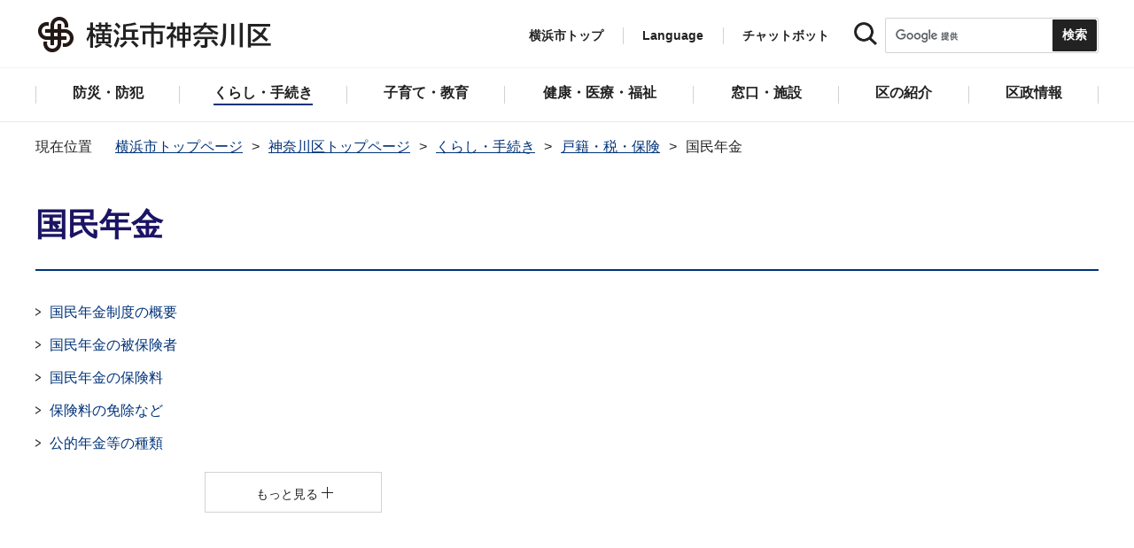

--- FILE ---
content_type: text/html
request_url: https://www.city.yokohama.lg.jp/kanagawa/kurashi/koseki_zei_hoken/nenkin/
body_size: 8027
content:
<!DOCTYPE HTML>
<html lang="ja" prefix="og: http://ogp.me/ns# article: http://ogp.me/ns/article#">
<head>
<meta charset="UTF-8">
<meta name="Author" content="City of Yokohama">
<meta http-equiv="X-UA-Compatible" content="IE=edge">
<meta name="viewport" content="width=device-width, maximum-scale=3.0">
<meta name="format-detection" content="telephone=no">
<meta property="og:title" content="国民年金">
<meta property="og:type" content="article">
<meta property="og:url" content="https://www.city.yokohama.lg.jp/kanagawa/kurashi/koseki_zei_hoken/nenkin/index.html">
<meta property="og:image" content="https://www.city.yokohama.lg.jp/images/ogp-logo.png">
<meta property="og:description" content="">


<!-- Google Tag Manager -->
<script>
// <![CDATA[
(function(w,d,s,l,i){w[l]=w[l]||[];w[l].push({'gtm.start':new Date().getTime(),event:'gtm.js'});var f=d.getElementsByTagName(s)[0],j=d.createElement(s),dl=l!='dataLayer'?'&l='+l:'';j.async=true;j.src='https://www.googletagmanager.com/gtm.js?id='+i+dl;f.parentNode.insertBefore(j,f);})(window,document,'script','dataLayer','GTM-P2ZNX6L');
// ]]>
</script>
<!-- End Google Tag Manager -->
<link rel="shortcut icon" href="/favicon.ico">
<link rel="apple-touch-icon" href="/images/apple-touch-icon.png">

<title>国民年金　横浜市神奈川区</title>
<link href="/css/style.tableconverter.css" rel="stylesheet" media="all">
<link href="/css/style.wysiwyg.css" rel="stylesheet" media="all">
<link href="/css/default.css" rel="stylesheet" media="all">
<link href="/css/layout.css" rel="stylesheet" media="all">
<link href="/css/free_style_edit.css" rel="stylesheet" media="all">
<link href="/css/smartphone.css" rel="stylesheet" type="text/css" class="mc_css">
<link href="/css/free_style_edit_sp.css" rel="stylesheet" type="text/css" class="mc_css">
<link href="/css/2024print.css" rel="stylesheet" media="print">
<script src="/js/jquery.js"></script>
<script src="/js/setting.js"></script>
<script src="https://tsutaeru.cloud/assets/snippet/js/tsutaeru_mo.js"></script>
<script src="/js/ejtoolbar.js"></script>




</head>
<body id="base" class="no_javascript">
<!-- Google Tag Manager (noscript) -->
<noscript><iframe src="https://www.googletagmanager.com/ns.html?id=GTM-P2ZNX6L" height="0" width="0" style="display:none;visibility:hidden" title="tagmanager"></iframe></noscript>
<!-- End Google Tag Manager (noscript) -->


<div class="format_free type_ward ward_each" id="body-class">
<script src="/js/init.js"></script>
<div id="tmp_wrapper">
<noscript>
<p>このサイトではJavaScriptを使用したコンテンツ・機能を提供しています。JavaScriptを有効にするとご利用いただけます。</p>
</noscript>
<p><a href="#tmp_honbun" class="skip">本文へスキップします。</a></p>
<div id="tmp_heading_fixed">
<div id="tmp_heading_fixed_inner">
<!-- #BeginLibraryItem "/Library/header_kanagawa_top.lbi" -->
<header id="tmp_wrap_header">
<div class="container">
<div id="tmp_header">
<div id="tmp_hlogo">
<p><a href="/kanagawa/index.html">
<img class="sp-none" src="/images/hlogo_ward_kanagawa.png" width="290" height="40" alt="横浜市神奈川区">
<img class="pc-none" src="/images/hlogo_ward_kanagawa_sp.png" width="300" height="120" alt="横浜市神奈川区：トップページ">
</a></p>
</div>
<div id="tmp_setting">
<ul id="tmp_hnavi">
<li class="hnavi_list1"><a href="/index.html">横浜市トップ</a></li>
<li class="hnavi_list2" id="tmp_hnavi_language"><a href="javascript:void(0);" lang="en">Language</a> 
 		    <div class="wrap_sma_sch" id="tmp_sma_language"> 
 		        <div class="sma_language"> 
 		        <p class="sma_language_ttl">Machine Translation</p> 
 		        <ul class="clts-lang-selecter sma_language_list" data-method="h20"> 
 		            <li><a href="https://en.city.yokohama.lg.jp/" class="cl-norewrite">English</a></li> 
 		            <li><a href="https://cn.city.yokohama.lg.jp/" class="cl-norewrite">中文简体</a></li> 
 		            <li><a href="https://ko.city.yokohama.lg.jp/" class="cl-norewrite">한글</a></li> 
 		            <li><a href="https://tw.city.yokohama.lg.jp/" class="cl-norewrite">中文繁體</a></li> 
 		            <li><a href="https://es.city.yokohama.lg.jp/" class="cl-norewrite">Espanol</a></li> 
 		            <li><a href="https://pt.city.yokohama.lg.jp/" class="cl-norewrite">Portugues</a></li> 
 		            <li><a href="https://th.city.yokohama.lg.jp/" class="cl-norewrite">ภาษาไทย</a></li> 
 		            <li><a href="https://vi.city.yokohama.lg.jp/" class="cl-norewrite">Tiếngviệt</a></li>
		            <li><a href="https://ne.city.yokohama.lg.jp/" class="cl-norewrite">नेपाली</a></li> 
		            <li><a href="#" class="toggle-link" data-mode="off">やさしい日本語</a></li>
 		        </ul> 
 		        <p class="sma_language_ttl">MulitilingualPage（がいこくごのページ）</p> 
 		        <ul class="sma_language_list"> 
 		            <li><a href="/lang/">Top Page</a></li> 
 		        </ul> 
 		        <p class="close_btn"><a href="javascript:void(0);"><span>閉じる</span></a></p> 
 		        </div> 
 		    </div> 
 		</li>
<li class="hnavi_list3"><a href="https://www.shisei-cc.city.yokohama.lg.jp/chat" target="_blank">チャットボット</a></li>
</ul>
<div class="sma_search">
<div class="sma_search_ttl">
<p>キーワードで探す</p>
</div>
<div class="sma_search_cnt">
<form action="/aboutweb/search/search.html" id="tmp_gsearch_form" name="tmp_gsearch_form">
<div class="site_sch_box">
<p class="site_sch_ttl"><label for="tmp_query"><img src="/images/search_icon_sp.png" width="50" height="50" alt="サイト内検索"></label>
</p>
<p class="sch_box"><input id="tmp_query" name="q" size="31" type="text"></p>
<p class="sch_btn"><input id="tmp_func_sch_btn" name="sa" type="submit" value="検索" title="サイト内検索を実行"></p>
<p id="tmp_func_sch_hidden">
<input name="cx" type="hidden" value="017251950101454243133:iearvzsq_l8">
<input name="ie" type="hidden" value="UTF-8">
<input name="cof" type="hidden" value="FORID:9">
</p>
</div>
</form>
</div>
</div>
</div>
<ul id="tmp_hnavi_s">
<li id="tmp_hnavi_top"><a href="/index.html"><span>横浜市<br>トップ</span></a></li>
<li id="tmp_hnavi_mmenu"><a href="javascript:void(0);"><span>検索</span></a></li>
<li id="tmp_hnavi_rmenu"><a href="javascript:void(0);"><span>メニュー</span></a></li>
</ul>
</div>
</div>
</header>
<!-- #EndLibraryItem -->
<!-- #BeginLibraryItem "/Library/sma_menu_kanagawa.lbi" -->
<div id="tmp_sma_menu">
<div class="wrap_sma_sch" id="tmp_sma_mmenu">
<div class="sma_snavi" id="tmp_sma_snavi_used">
<div class="sma_snavi_ttl">
<p class="snavi_ttl"><a href="/riyou/index.html">よく利用される情報から探す</a></p>
</div>
</div>

<div id="tmp_sma_snavi">
<div class="sma_snavi" id="tmp_sma_snavi_life">
<div class="sma_snavi_ttl">
<p class="snavi_ttl">ライフシーンから探す</p>
<a href="javascript:void(0);" class="snavi_switch" aria-controls="tmp_snavi_cnt"><span class="visually_hidden">ライフシーンから探すのメニューを開く</span></a>
</div>
<div class="sma_snavi_cnt" id="tmp_snavi_cnt">
<ul class="search_used_list">
<li><a href="/life/kekkon-rikon.html">
<p class="img"><img src="/images/ic16_kekkon.png" width="110" height="110" alt=""></p>
<p class="text">結婚・離婚</p>
</a></li>
<li><a href="/life/ninshin-shussan.html">
<p class="img"><img src="/images/ic17_baby.png" width="110" height="110" alt=""></p>
<p class="text">妊娠・出産</p>
</a></li>
<li><a href="/life/nyuen-nyugaku.html">
<p class="img"><img src="/images/ic63_school.png" width="110" height="110" alt=""></p>
<p class="text">入園・入学</p>
</a></li>
<li><a href="/life/hikkoshi.html">
<p class="img"><img src="/images/ic14_moving.png" width="110" height="110" alt=""></p>
<p class="text">引越し</p>
</a></li>
<li><a href="/life/sumai.html">
<p class="img"><img src="/images/ic149_house.png" width="110" height="110" alt=""></p>
<p class="text">住まい</p>
</a></li>
<li><a href="/life/shigoto.html">
<p class="img"><img src="/images/ic20_work.png" width="110" height="110" alt=""></p>
<p class="text">しごと</p>
</a></li>
<li><a href="/life/gohukou.html">
<p class="img"><img src="/images/ic19_fukou.png" width="110" height="110" alt=""></p>
<p class="text">ご不幸</p>
</a></li>
<li><a href="/life/kourei-kaigo.html">
<p class="img"><img src="/images/ic22_korei.png" width="110" height="110" alt=""></p>
<p class="text">高齢・介護</p>
</a></li>
<li><a href="/life/shogai.html">
<p class="img"><img src="/images/ic21_shogai.png" width="110" height="110" alt=""></p>
<p class="text">障害</p>
</a></li>
</ul>
</div>
</div>
<div class="sma_snavi" id="tmp_sma_snavi_chatbot">
<div class="sma_snavi_ttl">
<p class="snavi_ttl"><a href="https://www.shisei-cc.city.yokohama.lg.jp/chat" target="_blank">チャットボット</a>
</p>
</div>
</div>
<div class="sma_snavi" id="tmp_sma_snavi_faq">
<div class="sma_snavi_ttl">
<p class="snavi_ttl"><a href="/faq/index.html">よくある質問</a></p>
</div>
</div>
</div>
<p class="close_btn"><a href="javascript:void(0);"><span>閉じる</span></a></p>
</div>
<div class="wrap_sma_sch" id="tmp_sma_rmenu">
<div id="tmp_sma_gnavi">
<p id="tmp_sma_gnavi_ttl">区のメニュー</p>
<div id="tmp_sma_gnavi_cnt">

<div class="sma_gnavi">
<div class="sma_gnavi_ttl">
<p class="gnavi_ttl">防災・防犯</p>
<a href="javascript:void(0);" class="gnavi_switch" aria-controls="tmp_gnavi_cnt1"><span class="visually_hidden">防災・防犯のメニューを開く</span></a>
</div>
<div class="sma_gnavi_cnt" id="tmp_gnavi_cnt1">
<ul>
<li><a href="/kanagawa/bosai_bohan/index.html">防災・防犯トップ</a></li>

<li><a href="/kanagawa/bosai_bohan/bohan/index.html">防犯</a></li>

<li><a href="/kanagawa/bosai_bohan/saigai/index.html">防災・災害</a></li>

</ul>
</div>
</div>


<div class="sma_gnavi">
<div class="sma_gnavi_ttl">
<p class="gnavi_ttl">くらし・手続き</p>
<a href="javascript:void(0);" class="gnavi_switch" aria-controls="tmp_gnavi_cnt2"><span class="visually_hidden">くらし・手続きのメニューを開く</span></a>
</div>
<div class="sma_gnavi_cnt" id="tmp_gnavi_cnt2">
<ul>
<li><a href="/kanagawa/kurashi/index.html">くらし・手続きトップ</a></li>

<li><a href="/kanagawa/kurashi/sumai_kurashi/index.html">住まい・暮らし</a></li>

<li><a href="/kanagawa/kurashi/koseki_zei_hoken/index.html">戸籍・税・保険</a></li>

<li><a href="/kanagawa/kurashi/kyodo_manabi/index.html">市民協働・学び</a></li>

<li><a href="/kanagawa/kurashi/machizukuri_kankyo/index.html">まちづくり・環境</a></li>

</ul>
</div>
</div>


<div class="sma_gnavi">
<div class="sma_gnavi_ttl">
<p class="gnavi_ttl">子育て・教育</p>
<a href="javascript:void(0);" class="gnavi_switch" aria-controls="tmp_gnavi_cnt3"><span class="visually_hidden">子育て・教育のメニューを開く</span></a>
</div>
<div class="sma_gnavi_cnt" id="tmp_gnavi_cnt3">
<ul>
<li><a href="/kanagawa/kosodate_kyoiku/index.html">子育て・教育トップ</a></li>

<li><a href="/kanagawa/kosodate_kyoiku/ikusei/index.html">青少年育成</a></li>

<li><a href="/kanagawa/kosodate_kyoiku/boshikenko-techo/index.html">母子健康手帳</a></li>

<li><a href="/kanagawa/kosodate_kyoiku/hokago/index.html">放課後児童育成</a></li>

<li><a href="/kanagawa/kosodate_kyoiku/kyoiku/index.html">学校・教育</a></li>

<li><a href="/kanagawa/kosodate_kyoiku/kosodateshien/index.html">子育て支援・相談</a></li>

<li><a href="/kanagawa/kosodate_kyoiku/kodomo-teate/index.html">子どもの手当など</a></li>

<li><a href="/kanagawa/kosodate_kyoiku/hoiku/index.html">保育・幼児教育</a></li>

<li><a href="/kanagawa/kosodate_kyoiku/nyuyoji-kenshin/index.html">乳幼児健康診査</a></li>

</ul>
</div>
</div>


<div class="sma_gnavi">
<div class="sma_gnavi_ttl">
<p class="gnavi_ttl">健康・医療・福祉</p>
<a href="javascript:void(0);" class="gnavi_switch" aria-controls="tmp_gnavi_cnt4"><span class="visually_hidden">健康・医療・福祉のメニューを開く</span></a>
</div>
<div class="sma_gnavi_cnt" id="tmp_gnavi_cnt4">
<ul>
<li><a href="/kanagawa/kenko-iryo-fukushi/index.html">健康・医療・福祉トップ</a></li>

<li><a href="/kanagawa/kenko-iryo-fukushi/fukushi_kaigo/index.html">福祉・介護</a></li>

<li><a href="/kanagawa/kenko-iryo-fukushi/kenko_iryo/index.html">健康・医療</a></li>

</ul>
</div>
</div>


<div class="sma_gnavi">
<div class="sma_gnavi_ttl">
<p class="gnavi_ttl">窓口・施設</p>
<a href="javascript:void(0);" class="gnavi_switch" aria-controls="tmp_gnavi_cnt5"><span class="visually_hidden">窓口・施設のメニューを開く</span></a>
</div>
<div class="sma_gnavi_cnt" id="tmp_gnavi_cnt5">
<ul>
<li><a href="/kanagawa/madoguchi-shisetsu/index.html">窓口・施設トップ</a></li>

<li><a href="/kanagawa/madoguchi-shisetsu/kuyakusho/index.html">区役所窓口</a></li>

<li><a href="/kanagawa/madoguchi-shisetsu/riyoshisetsu/index.html">区民利用施設</a></li>

</ul>
</div>
</div>


<div class="sma_gnavi">
<div class="sma_gnavi_ttl">
<p class="gnavi_ttl">区の紹介</p>
<a href="javascript:void(0);" class="gnavi_switch" aria-controls="tmp_gnavi_cnt6"><span class="visually_hidden">区の紹介のメニューを開く</span></a>
</div>
<div class="sma_gnavi_cnt" id="tmp_gnavi_cnt6">
<ul>
<li><a href="/kanagawa/shokai/index.html">区の紹介トップ</a></li>

<li><a href="/kanagawa/shokai/kanagawa100/index.html">神奈川区制100周年記念事業</a></li>

<li><a href="/kanagawa/shokai/gaiyo/index.html">神奈川区の魅力紹介</a></li>

<li><a href="/kanagawa/shokai/rekishi/index.html">神奈川区の歴史</a></li>

<li><a href="/kanagawa/shokai/symbol/index.html">神奈川区のシンボルマーク・木・花</a></li>

<li><a href="/kanagawa/shokai/mascot/index.html">神奈川区のマスコット</a></li>

<li><a href="/kanagawa/shokai/sonota/index.html">その他</a></li>

</ul>
</div>
</div>


<div class="sma_gnavi">
<div class="sma_gnavi_ttl">
<p class="gnavi_ttl">区政情報</p>
<a href="javascript:void(0);" class="gnavi_switch" aria-controls="tmp_gnavi_cnt7"><span class="visually_hidden">区政情報のメニューを開く</span></a>
</div>
<div class="sma_gnavi_cnt" id="tmp_gnavi_cnt7">
<ul>
<li><a href="/kanagawa/kusei/index.html">区政情報トップ</a></li>

<li><a href="/kanagawa/kusei/kucho/index.html">区長のメッセージ</a></li>

<li><a href="/kanagawa/kusei/uneihoshin-yosan/index.html">運営方針・予算</a></li>

<li><a href="/kanagawa/kusei/nyusatsu/index.html">入札・契約情報</a></li>

<li><a href="/kanagawa/kusei/shiteikanrisha/index.html">指定管理者制度</a></li>

<li><a href="/kanagawa/kusei/saiyo/index.html">採用情報</a></li>

<li><a href="/kanagawa/kusei/shikai-senkyo/index.html">市会・選挙</a></li>

<li><a href="/kanagawa/kusei/tokei/index.html">統計・調査</a></li>

<li><a href="/kanagawa/kusei/koho/index.html">広報・刊行物</a></li>

<li><a href="/kanagawa/kusei/kocho/index.html">広聴・アンケート</a></li>

<li><a href="/kanagawa/kusei/kuminkyo.html">神奈川区民協議会</a></li>

</ul>
</div>
</div>

</div>
</div>
<div id="tmp_sma_language_sp">
 		    <div class="sma_gnavi">
 		    <div class="sma_gnavi_ttl">
 		    <p class="gnavi_ttl">Language</p>
 		    <a href="javascript:void(0);" class="gnavi_switch" aria-controls="tmp_gnavi_cnt8"><span class="visually_hidden">Languageのメニューを開く</span></a>
 		    </div>
 		    <div class="sma_gnavi_cnt" id="tmp_gnavi_cnt8">
 		    <ul class="clts-lang-selecter" data-method="h20">
 		      <li>Machine Translation</li>
 		      <li><a href="https://en.city.yokohama.lg.jp/" class="cl-norewrite">English</a></li>
 		      <li><a href="https://cn.city.yokohama.lg.jp/" class="cl-norewrite">中文简体</a></li>
 		      <li><a href="https://ko.city.yokohama.lg.jp/" class="cl-norewrite">한글</a></li>
 		      <li><a href="https://tw.city.yokohama.lg.jp/" class="cl-norewrite">中文繁體</a></li>
 		      <li><a href="https://es.city.yokohama.lg.jp/" class="cl-norewrite">Espanol</a></li>
 		      <li><a href="https://pt.city.yokohama.lg.jp/" class="cl-norewrite">Portugues</a></li>
 		      <li><a href="https://th.city.yokohama.lg.jp/" class="cl-norewrite">ภาษาไทย</a></li>
 		      <li><a href="https://vi.city.yokohama.lg.jp/" class="cl-norewrite">Tiếngviệt</a></li>
		      <li><a href="https://ne.city.yokohama.lg.jp/" class="cl-norewrite">नेपाली</a></li>
		      <li><a href="#" class="toggle-link" data-mode="off">やさしい日本語</a></li>
 		    </ul>
 		    <ul>
 		        <li>MulitilingualPage</li>
 		        <li><a href="/lang/">Top Page</a></li>
 		    </ul>
 		    </div>
 		    </div>
 		</div>
<div id="tmp_sma_hnavi_ward">
<ul>
<li><a href="/kanagawa/madoguchi-shisetsu/kuyakusho/annai/access-parking.html">アクセス・駐車場</a></li>
<li><a href="/kanagawa/madoguchi-shisetsu/kuyakusho/annai/mado-floor.html">窓口案内・フロアマップ</a></li>
<li><a href="/kanagawa/madoguchi-shisetsu/kuyakusho/gyomuannai/index.html">業務案内（各課の連絡先）</a></li>
<li><a href="/doyou-open/doyou-open.html">第2・第4土曜日開庁</a></li>
</ul>
</div>
<div id="tmp_sma_hnavi">
<ul>
<li><a href="/mayor/index.html">市長の部屋</a></li>
<li><a href="/shikai/index.html">横浜市会</a></li>
<li><a href="/aboutweb/webaccessibility/yomiage.html">読み上げ</a></li>
<li><a href="/callcenter/call.html">コールセンター</a></li>
</ul>
</div>
<p class="close_btn"><a href="javascript:void(0);"><span>閉じる</span></a></p>
</div>
</div><!-- #EndLibraryItem --></div>
</div>
<!-- ****** kinkyu ****** -->
<script src="/js/saigai.js"></script>
<!-- ****** kinkyu ****** -->
<nav class="gnavi">
<div class="container">
<ul>
<li class="glist1"><a href="/kanagawa/bosai_bohan/index.html"><span>防災・防犯</span></a></li>
<li class="glist2"><a href="/kanagawa/kurashi/index.html"><span>くらし・手続き</span></a></li>
<li class="glist3"><a href="/kanagawa/kosodate_kyoiku/index.html"><span>子育て・教育</span></a></li>
<li class="glist4"><a href="/kanagawa/kenko-iryo-fukushi/index.html"><span>健康・医療・福祉</span></a></li>
<li class="glist5"><a href="/kanagawa/madoguchi-shisetsu/index.html"><span>窓口・施設</span></a></li>
<li class="glist6"><a href="/kanagawa/shokai/index.html"><span>区の紹介</span></a></li>
<li class="glist7"><a href="/kanagawa/kusei/index.html"><span>区政情報</span></a></li>
</ul>
</div>
</nav>
<main class="column_cnt" id="tmp_wrap_main">
<div class="container">
<div id="tmp_pankuzu">
<div class="inner">
<ol>
<li><a href="/index.html">横浜市トップページ</a></li>
<li><a href="../../../index.html">神奈川区トップページ</a></li>
<li><a href="../../index.html">くらし・手続き</a></li>
<li><a href="../index.html">戸籍・税・保険</a></li>
<li class="pk-thispage">国民年金</li>

</ol>
</div>
</div>
<div id="tmp_main">
<p id="tmp_honbun" class="skip">ここから本文です。</p>
<div id="tmp_contents">



<div class="title-line">

<div class="main-title"><h1>国民年金</h1>

</div>


<div class="icon" id="btn-print">
<button class="btn btn-print" type="button"><img src="/images/shared-icon-printer2.png" alt="">印刷する</button>
</div>


</div>




<div class="html5_section">
<div class="detail bg-grd-body">
<div class="contents-area">





<div class="col2"><div class="col2Child"><div class="wrap_switch_menu"><ul class="switch_menu norcor">
<li><a href="/kurashi/koseki-zei-hoken/nenkin/1-0seido.html">国民年金制度の概要</a>

</li>
<li><a href="/kurashi/koseki-zei-hoken/nenkin/kanyu/index.html">国民年金の被保険者</a>

</li>
<li><a href="/kurashi/koseki-zei-hoken/nenkin/3-0hokennryou.html">国民年金の保険料</a>

</li>
<li><a href="/kurashi/koseki-zei-hoken/nenkin/konnan/index.html">保険料の免除など</a>

</li>
<li><a href="/kurashi/koseki-zei-hoken/nenkin/shurui/index.html">公的年金等の種類</a>

</li>
<li><a href="/kurashi/koseki-zei-hoken/nenkin/6-0seikyuu.html">年金の請求先</a>

</li>
<li><a href="/kurashi/koseki-zei-hoken/nenkin/7-0gaikoku.html">在日外国人と在外邦人</a>

</li>
<li><a href="/kurashi/koseki-zei-hoken/nenkin/8-0link.html">リンク集</a>

</li>
<li><a href="/kurashi/koseki-zei-hoken/nenkin/9-0todokede.html">お問い合わせ先</a>

</li>
<li><a href="/kurashi/koseki-zei-hoken/nenkin/qa-top.html">手続きに関するＱ＆Ａ</a>

</li>
<li><a href="/kurashi/koseki-zei-hoken/nenkin/hatati.html">20歳になったら国民年金</a>

</li>

</ul></div></div></div>






</div><!-- contents-area -->
</div><!-- detail bg-grd-body -->
</div><!-- html5_section -->






</div><!-- /#tmp_contents -->

<div id="tmp_section_related">
<div id="tmp_section_related_ttl">
<h2><span class="related_ttl">関連ページ一覧</span><a href="javascript:void(0);" class="related_switch" aria-controls="tmp_section_related_cnt"><span class="visually_hidden">関連ページ一覧のメニューを開く</span></a></h2>
</div>
<div id="tmp_section_related_cnt" class="related_cnt">
<ul>
<li><a href="/kurashi/koseki-zei-hoken/todokede/rinziunkou/2019rinziunkou.html">自動車臨時運行許可（仮ナンバー）</a></li>

<li><a href="/kanagawa/kurashi/koseki_zei_hoken/koseki-juminhyo/index.html">戸籍・住民票・印鑑登録・マイナンバーカード</a></li>

<li><a href="/kanagawa/kurashi/koseki_zei_hoken/zeikin/index.html">税金</a></li>

<li><a href="/kanagawa/kurashi/koseki_zei_hoken/kokuho/index.html">国民健康保険</a></li>

<li><span class="now">国民年金</span></li>

<li><a href="/kanagawa/kurashi/koseki_zei_hoken/koki/index.html">後期高齢者医療制度</a></li>

<li><a href="/kanagawa/kenko-iryo-fukushi/fukushi_kaigo/koreisha_kaigo/kaigo-hoken/index.html">介護保険サービス</a></li>
</ul>
</div>
</div>

<div class="wrap_pageid">
<p class="prev"><a href="javascript:void(0);" onclick="history.back(); return false;">前のページに戻る</a></p>
<p class="pageid">ページID：320-170-626</p>
</div>
</div><!-- /#tmp_main -->
</div><!-- /.container -->

</main><!-- /#tmp_wrap_main -->
<div class="pnavi">
<p><a href="#tmp_header">ページトップへ</a></p>
</div>
<!-- #BeginLibraryItem "/Library/footer_kanagawa.lbi" -->
<div id="tmp_wrap_mega_fnavi">
<div class="container">
<div id="tmp_mega_fnavi">
<div class="mega_fnavi" id="tmp_mega_fnavi_menu">
<div class="mega_fnavi_ttl">
<p>区のメニュー</p>
</div>
<div class="mega_fnavi_cnt">

<div class="m_fnavi">
<div class="m_fnavi_ttl">
<p class="fnavi_ttl"><a href="/kanagawa/bosai_bohan/index.html">防災・防犯</a></p>
<a href="javascript:void(0);" class="fnavi_switch" aria-controls="tmp_fnavi_cnt1"><span class="visually_hidden">防災・防犯のメニューを開く</span></a>
</div>
<div class="m_fnavi_cnt" id="tmp_fnavi_cnt1">
<ul>
<li class="fnavi_list_top"><a href="/kanagawa/bosai_bohan/index.html">防災・防犯トップ</a></li>

<li><a href="/kanagawa/bosai_bohan/bohan/index.html">防犯</a></li>

<li><a href="/kanagawa/bosai_bohan/saigai/index.html">防災・災害</a></li>

</ul>
</div>
</div>


<div class="m_fnavi">
<div class="m_fnavi_ttl">
<p class="fnavi_ttl"><a href="/kanagawa/kurashi/index.html">くらし・手続き</a></p>
<a href="javascript:void(0);" class="fnavi_switch" aria-controls="tmp_fnavi_cnt2"><span class="visually_hidden">くらし・手続きのメニューを開く</span></a>
</div>
<div class="m_fnavi_cnt" id="tmp_fnavi_cnt2">
<ul>
<li class="fnavi_list_top"><a href="/kanagawa/kurashi/index.html">くらし・手続きトップ</a></li>

<li><a href="/kanagawa/kurashi/sumai_kurashi/index.html">住まい・暮らし</a></li>

<li><a href="/kanagawa/kurashi/koseki_zei_hoken/index.html">戸籍・税・保険</a></li>

<li><a href="/kanagawa/kurashi/kyodo_manabi/index.html">市民協働・学び</a></li>

<li><a href="/kanagawa/kurashi/machizukuri_kankyo/index.html">まちづくり・環境</a></li>

</ul>
</div>
</div>


<div class="m_fnavi">
<div class="m_fnavi_ttl">
<p class="fnavi_ttl"><a href="/kanagawa/kosodate_kyoiku/index.html">子育て・教育</a></p>
<a href="javascript:void(0);" class="fnavi_switch" aria-controls="tmp_fnavi_cnt3"><span class="visually_hidden">子育て・教育のメニューを開く</span></a>
</div>
<div class="m_fnavi_cnt" id="tmp_fnavi_cnt3">
<ul>
<li class="fnavi_list_top"><a href="/kanagawa/kosodate_kyoiku/index.html">子育て・教育トップ</a></li>

<li><a href="/kanagawa/kosodate_kyoiku/ikusei/index.html">青少年育成</a></li>

<li><a href="/kanagawa/kosodate_kyoiku/boshikenko-techo/index.html">母子健康手帳</a></li>

<li><a href="/kanagawa/kosodate_kyoiku/hokago/index.html">放課後児童育成</a></li>

<li><a href="/kanagawa/kosodate_kyoiku/kyoiku/index.html">学校・教育</a></li>

<li><a href="/kanagawa/kosodate_kyoiku/kosodateshien/index.html">子育て支援・相談</a></li>

<li><a href="/kanagawa/kosodate_kyoiku/kodomo-teate/index.html">子どもの手当など</a></li>

<li><a href="/kanagawa/kosodate_kyoiku/hoiku/index.html">保育・幼児教育</a></li>

<li><a href="/kanagawa/kosodate_kyoiku/nyuyoji-kenshin/index.html">乳幼児健康診査</a></li>

</ul>
</div>
</div>


<div class="m_fnavi">
<div class="m_fnavi_ttl">
<p class="fnavi_ttl"><a href="/kanagawa/kenko-iryo-fukushi/index.html">健康・医療・福祉</a></p>
<a href="javascript:void(0);" class="fnavi_switch" aria-controls="tmp_fnavi_cnt4"><span class="visually_hidden">健康・医療・福祉のメニューを開く</span></a>
</div>
<div class="m_fnavi_cnt" id="tmp_fnavi_cnt4">
<ul>
<li class="fnavi_list_top"><a href="/kanagawa/kenko-iryo-fukushi/index.html">健康・医療・福祉トップ</a></li>

<li><a href="/kanagawa/kenko-iryo-fukushi/fukushi_kaigo/index.html">福祉・介護</a></li>

<li><a href="/kanagawa/kenko-iryo-fukushi/kenko_iryo/index.html">健康・医療</a></li>

</ul>
</div>
</div>


<div class="m_fnavi">
<div class="m_fnavi_ttl">
<p class="fnavi_ttl"><a href="/kanagawa/madoguchi-shisetsu/index.html">窓口・施設</a></p>
<a href="javascript:void(0);" class="fnavi_switch" aria-controls="tmp_fnavi_cnt5"><span class="visually_hidden">窓口・施設のメニューを開く</span></a>
</div>
<div class="m_fnavi_cnt" id="tmp_fnavi_cnt5">
<ul>
<li class="fnavi_list_top"><a href="/kanagawa/madoguchi-shisetsu/index.html">窓口・施設トップ</a></li>

<li><a href="/kanagawa/madoguchi-shisetsu/kuyakusho/index.html">区役所窓口</a></li>

<li><a href="/kanagawa/madoguchi-shisetsu/riyoshisetsu/index.html">区民利用施設</a></li>

</ul>
</div>
</div>


<div class="m_fnavi">
<div class="m_fnavi_ttl">
<p class="fnavi_ttl"><a href="/kanagawa/shokai/index.html">区の紹介</a></p>
<a href="javascript:void(0);" class="fnavi_switch" aria-controls="tmp_fnavi_cnt6"><span class="visually_hidden">区の紹介のメニューを開く</span></a>
</div>
<div class="m_fnavi_cnt" id="tmp_fnavi_cnt6">
<ul>
<li class="fnavi_list_top"><a href="/kanagawa/shokai/index.html">区の紹介トップ</a></li>

<li><a href="/kanagawa/shokai/kanagawa100/index.html">神奈川区制100周年記念事業</a></li>

<li><a href="/kanagawa/shokai/gaiyo/index.html">神奈川区の魅力紹介</a></li>

<li><a href="/kanagawa/shokai/rekishi/index.html">神奈川区の歴史</a></li>

<li><a href="/kanagawa/shokai/symbol/index.html">神奈川区のシンボルマーク・木・花</a></li>

<li><a href="/kanagawa/shokai/mascot/index.html">神奈川区のマスコット</a></li>

<li><a href="/kanagawa/shokai/sonota/index.html">その他</a></li>

</ul>
</div>
</div>


<div class="m_fnavi">
<div class="m_fnavi_ttl">
<p class="fnavi_ttl"><a href="/kanagawa/kusei/index.html">区政情報</a></p>
<a href="javascript:void(0);" class="fnavi_switch" aria-controls="tmp_fnavi_cnt7"><span class="visually_hidden">区政情報のメニューを開く</span></a>
</div>
<div class="m_fnavi_cnt" id="tmp_fnavi_cnt7">
<ul>
<li class="fnavi_list_top"><a href="/kanagawa/kusei/index.html">区政情報トップ</a></li>

<li><a href="/kanagawa/kusei/kucho/index.html">区長のメッセージ</a></li>

<li><a href="/kanagawa/kusei/uneihoshin-yosan/index.html">運営方針・予算</a></li>

<li><a href="/kanagawa/kusei/nyusatsu/index.html">入札・契約情報</a></li>

<li><a href="/kanagawa/kusei/shiteikanrisha/index.html">指定管理者制度</a></li>

<li><a href="/kanagawa/kusei/saiyo/index.html">採用情報</a></li>

<li><a href="/kanagawa/kusei/shikai-senkyo/index.html">市会・選挙</a></li>

<li><a href="/kanagawa/kusei/tokei/index.html">統計・調査</a></li>

<li><a href="/kanagawa/kusei/koho/index.html">広報・刊行物</a></li>

<li><a href="/kanagawa/kusei/kocho/index.html">広聴・アンケート</a></li>

<li><a href="/kanagawa/kusei/kuminkyo.html">神奈川区民協議会</a></li>

</ul>
</div>
</div>

</div>
</div>
<div class="mega_fnavi" id="tmp_mega_fnavi_ward">
<div class="mega_fnavi_ttl">
<div class="inner">
<p class="fnavi_ttl">各区役所ページ</p>
<a href="javascript:void(0);" class="fnavi_switch" aria-controls="tmp_fnavi_cnt8"><span class="visually_hidden">各区役所ページのメニューを開く</span></a>
</div>
</div>
<div class="mega_fnavi_cnt" id="tmp_fnavi_cnt8">
<ul>
<li><a href="/aoba/index.html">青葉区</a></li>
<li><a href="/asahi/index.html">旭区</a></li>
<li><a href="/izumi/index.html">泉区</a></li>
<li><a href="/isogo/index.html">磯子区</a></li>
<li><a href="/kanagawa/index.html">神奈川区</a></li>
<li><a href="/kanazawa/index.html">金沢区</a></li>
<li><a href="/konan/index.html">港南区</a></li>
<li><a href="/kohoku/index.html">港北区</a></li>
<li><a href="/sakae/index.html">栄区</a></li>
<li><a href="/seya/index.html">瀬谷区</a></li>
<li><a href="/tsuzuki/index.html">都筑区</a></li>
<li><a href="/tsurumi/index.html">鶴見区</a></li>
<li><a href="/totsuka/index.html">戸塚区</a></li>
<li><a href="/naka/index.html">中区</a></li>
<li><a href="/nishi/index.html">西区</a></li>
<li><a href="/hodogaya/index.html">保土ケ谷区</a></li>
<li><a href="/midori/index.html">緑区</a></li>
<li><a href="/minami/index.html">南区</a></li>
</ul>
</div>
</div>
<div id="tmp_foot_sns">
<ul>
<li><a href="/city-info/koho-kocho/koho/sns/line/line-official.html"><img src="/images/sns_line.png" width="80" height="80" alt="LINE"></a></li>
<li><a href="http://twitter.com/yokohama_KNGW"><img src="/images/sns_twitter.png" width="80" height="80" alt="Twitter"></a></li>
<li><a href="/aboutweb/sns/yt.html"><img src="/images/sns_youtube.png" width="80" height="80" alt="YouTube"></a></li>
</ul>
</div>
</div>
</div>
</div>
<footer id="tmp_footer">
<div class="container">
<div class="footer_cnt">
<div class="footer_address">
<p class="flogo">横浜市神奈川区役所</p>
<address>
<span>〒221-0824 <br>横浜市神奈川区広台太田町3番地8</span>
</address>
<p>開庁時間：月曜日から金曜日午前8時45分から午後5時まで<br>
※昼の時間帯はお待たせする時間が長くなる場合があります<br>
（祝日・休日・12月29日から1月3日を除く）</p>
<p class="phone_number"><a href="tel:045-411-7171">代表電話番号：045-411-7171</a></p>
</div>
<div class="wrap_fnavi">
<ul class="fnavi" id="tmp_fnavi_menu1">
<li><a href="/kanagawa/madoguchi-shisetsu/kuyakusho/annai/access-parking.html">アクセス・駐車場</a></li>
<li><a href="/kanagawa/madoguchi-shisetsu/kuyakusho/annai/mado-floor.html">窓口案内・フロアマップ</a></li>
<li><a href="/kanagawa/madoguchi-shisetsu/kuyakusho/gyomuannai/index.html">業務案内（各課の連絡先）</a></li>
<li><a href="/doyou-open/doyou-open.html">第2・第4土曜日開庁</a></li>
<li><a href="mailto:kg-info@city.yokohama.jp">メールでのお問合せ</a></li>

</ul>
<ul class="fnavi" id="tmp_fnavi_menu2">
<li><a href="/faq/index.html">よくある質問</a></li>
<li><a href="/kocho/teian.html">市民からの提案</a></li>
<li><a href="/kanagawa/kanagawa-lang/index.html" lang="en">Language </a></li>
<li><a href="/sitemap.html">サイトマップ</a></li>
<li><a href="/aboutweb/sitepolicy.html">サイトポリシー</a></li>
<li><a href="/aboutweb/usage/">サイトの使い方</a></li>
</ul>
</div>
</div>
<p class="copyright" lang="en">Copyright &copy; City of Yokohama. All rights reserved.</p>
</div>
</footer><!-- #EndLibraryItem -->
</div><!-- /#tmp_wrapper -->
<script src="/js/splide_min.js"></script>
<script src="/js/2024common.js"></script>
<script src="/js/function.js"></script>
<script src="/js/main.js"></script>
</div><!-- /.format_free type_general -->

<script src="/js/cl_langselecter.js"></script>
</body>
</html>